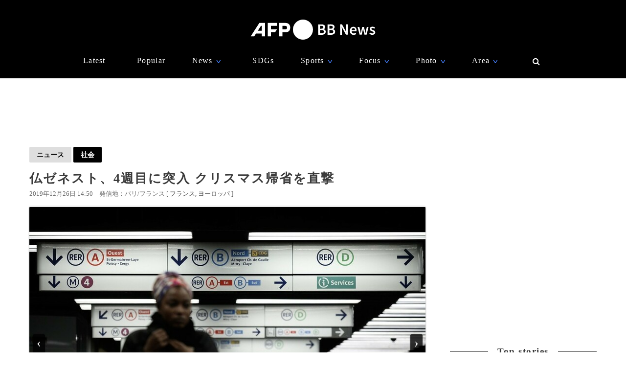

--- FILE ---
content_type: text/html; charset=utf-8
request_url: https://www.google.com/recaptcha/api2/aframe
body_size: 264
content:
<!DOCTYPE HTML><html><head><meta http-equiv="content-type" content="text/html; charset=UTF-8"></head><body><script nonce="9dO7PGl_TtaocgliPqvgZA">/** Anti-fraud and anti-abuse applications only. See google.com/recaptcha */ try{var clients={'sodar':'https://pagead2.googlesyndication.com/pagead/sodar?'};window.addEventListener("message",function(a){try{if(a.source===window.parent){var b=JSON.parse(a.data);var c=clients[b['id']];if(c){var d=document.createElement('img');d.src=c+b['params']+'&rc='+(localStorage.getItem("rc::a")?sessionStorage.getItem("rc::b"):"");window.document.body.appendChild(d);sessionStorage.setItem("rc::e",parseInt(sessionStorage.getItem("rc::e")||0)+1);localStorage.setItem("rc::h",'1769250400066');}}}catch(b){}});window.parent.postMessage("_grecaptcha_ready", "*");}catch(b){}</script></body></html>

--- FILE ---
content_type: application/javascript; charset=utf-8
request_url: https://fundingchoicesmessages.google.com/f/AGSKWxXKUdJbn9jUgds5u96lNcEj3KGa0h88nFba5YBWANZHyROkZjLVx3qmLBT8vLuS2v9hdUF5kS0nBC7wFjkLv0jdMCuXQo_Mn_IhY-zcYXoSvMvoZNsP-rkYHZ5EAUUYKoIOuJMyC5KE2l3-6h_nxxiIz_-62bF7Fu29gyMGC1BJ4goKTtHLKBrnSYnl/_/i_ads.=GetSponsorAds&/cgi-bin/ads./ad_request./adnexus-
body_size: -1289
content:
window['91b7c955-cf7f-48b5-84ed-c5b20be202fa'] = true;